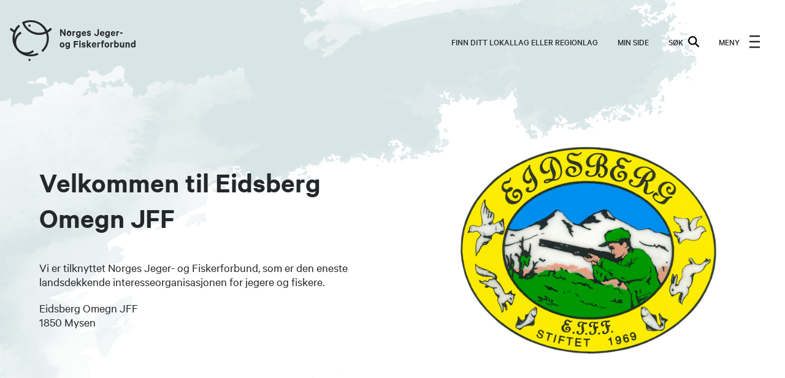

--- FILE ---
content_type: text/html;charset=utf-8
request_url: https://www.njff.no/ostfold/eidsberg
body_size: 54943
content:
<!DOCTYPE html>
<html lang="no" prefix="og: http://ogp.me/ns#">
<head>
  <!-- Google Tag Manager -->
  <script>(function(w,d,s,l,i){w[l]=w[l]||[];w[l].push(
            {'gtm.start': new Date().getTime(),event:'gtm.js'}
    );var f=d.getElementsByTagName(s)[0],
            j=d.createElement(s),dl=l!='dataLayer'?'&l='+l:'';j.async=true;j.src=
            'https://sst.njff.no/gtm.js?id='+i+dl;f.parentNode.insertBefore(j,f);
    })(window,document,'script','dataLayer','GTM-TS47JQF');</script>
  <!-- End Google Tag Manager -->

  <meta charset="utf-8"/>
  <meta name="viewport" content="width=device-width, initial-scale=1.0">
  <meta http-equiv="Content-Type" content="text/html; charset=utf-8"/>

  <title>Eidsberg Omegn JFF</title>
<meta property="og:image" content=https://www.njff.no/ostfold/eidsberg/_/image/e2b88540-afe4-401e-a67a-7000acc52e14:586a9ca4038934a13a122b48c21bc315b1e385df/block-1024-768/NJFFlogo.png/><link rel="stylesheet" href="/_/asset/no.bouvet.njff:0000019b0c9df870/css/main.css"><link href="https://www.njff.no/ostfold/eidsberg" rel="canonical">

<meta name="description">

<meta property="og:title" content="Eidsberg Omegn JFF">
<meta property="og:description">
<meta property="og:site_name" content="Eidsberg Omegn JFF">


<meta property="og:url" content="https://www.njff.no/ostfold/eidsberg">

<meta property="og:type" content="website">
<meta property="og:locale" content="en_US"></head>

<body class="site-page has-frontpage-theme">
<!-- Google Tag Manager (noscript) -->
<noscript><iframe src="https://www.googletagmanager.com/ns.html?id=GTM-TS47JQF"
                  height="0" width="0" style="display:none;visibility:hidden"></iframe></noscript>
<!-- End Google Tag Manager (noscript) -->

<div class="overlay"></div>
<header class="header">
	<div class="header__top">
		<a href="https://www.njff.no/" class="header__logo-link" aria-label="Frontpage link (logo)">
			<span class="icon-logo"></span>
		</a>

		<div class="header__menu-desktop">
				<a href="/finn-ditt-lokallag-eller-regionlag" class="header__button header__local-button">Finn ditt lokallag eller regionlag</a>

				<a href="https://minside.njff.no" class="header__button header__login-button" target="_blank" rel="noopener noreferrer">MIN SIDE</a>

			<button class="header__button header__search-button" type="button">
				SØK
				<img class="header__search-icon" src="/_/asset/no.bouvet.njff:0000019b0c9df870/images/magnifying-glass.svg" alt="search icon"/>
			</button>

			<div class="header__search header__modal">
				<form class="header__search-form" action="/sok">
					<input class="header__search-input" type="text" name="query" placeholder="Søk"/>
					<input class="header__search-input header__search-submit" type="submit" value="SØK"/>
				</form>
				<button class="header__search-close  header__close-button" aria-label="close search bar">
					<span class="icon-cross"></span>
				</button>
			</div>
		</div>

		<button class="header__button header__menu-button" aria-label="menu">
			<span class="header__menu-button-open">
				MENY
				<img src="/_/asset/no.bouvet.njff:0000019b0c9df870/images/hamburger-menu.svg" alt="hamburgermeny" class="header__menu-button-icon"/>
			</span>
			<img src="/_/asset/no.bouvet.njff:0000019b0c9df870/images/close-icon.svg" alt="Close-menu button" class="header__close-icon header__close-button header__menu-button-close"/>
		</button>

		<div class="header__modal header__menu">

			<nav class="header__menu-content">

				<a href="/sok" class="header__button hidden-desktop">
					SØK
					<img class="header__search-icon" src="/_/asset/no.bouvet.njff:0000019b0c9df870/images/magnifying-glass.svg" alt="search icon"/>
				</a>

					<a href="https://minside.njff.no" class="header__button header__login-button hidden-desktop" target="_blank" rel="noopener noreferrer">MIN SIDE</a>

				<div class="header__link-list-container">
					<ul class="link-list__list">
					<li>
					<a href="/finn-ditt-lokallag-eller-regionlag">
						Finn ditt lokallag eller regionlag
					</a>
				</li>
</ul>

				</div>

				<ul class="header__secondary-menu">
							<li class="header__secondary-menu-item">
								<a class="header__secondary-menu-item-link" href=/njff-organisasjonen/tillitsvalgt>
									For tillitsvalgte
								</a>
							</li>
							<li class="header__secondary-menu-item">
								<a class="header__secondary-menu-item-link" href=/aktuelt>
									Aktuelt
								</a>
							</li>
							<li class="header__secondary-menu-item">
								<a class="header__secondary-menu-item-link" href=/ung-i-njff>
									Barn og ungdom
								</a>
							</li>
							<li class="header__secondary-menu-item">
								<a class="header__secondary-menu-item-link" href=/medlem>
									Bli medlem
								</a>
							</li>
							<li class="header__secondary-menu-item">
								<a class="header__secondary-menu-item-link" href=/fiske>
									Fiske
								</a>
							</li>
							<li class="header__secondary-menu-item">
								<a class="header__secondary-menu-item-link" href=/njff-organisasjonen/instruktor-i-njff>
									Instruktør
								</a>
							</li>
							<li class="header__secondary-menu-item">
								<a class="header__secondary-menu-item-link" href=/jakt>
									Jakt
								</a>
							</li>
							<li class="header__secondary-menu-item">
								<a class="header__secondary-menu-item-link" href=/jakthund>
									Jakthund
								</a>
							</li>
							<li class="header__secondary-menu-item">
								<a class="header__secondary-menu-item-link" href=/jfs>
									Jakt- og Fiskesenteret
								</a>
							</li>
							<li class="header__secondary-menu-item">
								<a class="header__secondary-menu-item-link" href=/jaktskyting>
									Jaktskyting
								</a>
							</li>
							<li class="header__secondary-menu-item">
								<a class="header__secondary-menu-item-link" href=/jegerproven>
									Jegerprøven
								</a>
							</li>
							<li class="header__secondary-menu-item">
								<a class="header__secondary-menu-item-link" href=/jenter>
									Jenter
								</a>
							</li>
							<li class="header__secondary-menu-item">
								<a class="header__secondary-menu-item-link" href=/om-oss/kontakt-oss>
									Kontakt oss
								</a>
							</li>
							<li class="header__secondary-menu-item">
								<a class="header__secondary-menu-item-link" href=/njff-organisasjonen/landsmotet>
									Landsmøtet
								</a>
							</li>
							<li class="header__secondary-menu-item">
								<a class="header__secondary-menu-item-link" href=/mat>
									Matoppskrifter
								</a>
							</li>
							<li class="header__secondary-menu-item">
								<a class="header__secondary-menu-item-link" href=/njff-organisasjonen>
									Organisasjonen
								</a>
							</li>
							<li class="header__secondary-menu-item">
								<a class="header__secondary-menu-item-link" href=/om-oss>
									Om oss
								</a>
							</li>
							<li class="header__secondary-menu-item">
								<a class="header__secondary-menu-item-link" href=https://jaktogfiske.njff.no/ target="_blank" rel="noopener noreferrer">
									Jakt & Fiske
									<img class="external-link-icon" src="/_/asset/no.bouvet.njff:0000019b0c9df870/images/external-link-icon.svg" alt="External-link icon"/>
								</a>
							</li>
							<li class="header__secondary-menu-item">
								<a class="header__secondary-menu-item-link" href=https://njffbutikken.no/ target="_blank" rel="noopener noreferrer">
									NJFF-butikken
									<img class="external-link-icon" src="/_/asset/no.bouvet.njff:0000019b0c9df870/images/external-link-icon.svg" alt="External-link icon"/>
								</a>
							</li>
				</ul>
			</nav>
		</div>
	</div>
</header>

<main class="main-container" data-portal-component-type="region" data-portal-region="main">

<nav data-portal-component-type="part" class="header__breadcrumbs">
  
</nav>
<div data-portal-component-type="layout" class="aquarell-background">
	<div class="aquarell-svg-container">
	<div class="aquarell-svg">
		<img src="/_/asset/no.bouvet.njff:0000019b0c9df870/images/aquarelle_blue.png" alt="" class="aquarelle_blue">
	</div>
</div>


	<div class="layout__parts" data-portal-region="content">
	</div>
</div>
<div data-portal-component-type="layout" class="layout layout--5050 background-none-100">
    <div class="layout__content ">
        <div class="layout__col layout__col--5050" data-portal-region="left">
<div data-portal-component-type="part" class="rich-text ">
    <div class="container">
        <div class="rich-text__container">
				<h2>Velkommen til Eidsberg Omegn JFF</h2>

            <div class="html-text">
				<p>Vi er tilknyttet Norges Jeger- og Fiskerforbund, som er den eneste landsdekkende interesseorganisasjonen for jegere og fiskere.</p>

<p>Eidsberg Omegn JFF<br>
1850 Mysen</p>

			</div>

        </div>
    </div>
</div>
        </div>
        <div class="layout__col layout__col--5050" data-portal-region="right">
<figure data-portal-component-type="image"><img style="width: 100%" src="/ostfold/eidsberg/_/image/0842c052-6a70-4e50-8bc6-84b207bb35b5:41977db7f519c70ed90187f9a4edcdc52090ca35/width-768/Eidsberg%20JFF_Forside.png" alt="Eidsberg JFF_Forside.png"/></figure>        </div>
    </div>
</div>
<div data-portal-component-type="part" class="card-list-part card-list-part--col-7 no-theme margin-top-xxxs">
	<form action="/ostfold/eidsberg/_/service/no.bouvet.njff/card-service" method="get" class="cardlist__filter-form cardlist__form pagination__form">

		<input type="hidden" id="numCols-7" name="numCols" value="7"/>
		<input type="hidden" id="cardNum-10" name="cardNum" value="10"/>





		<div class="container">
			<div class="card-list-part__title">
				<h2></h2>
			</div>
			
		</div>
		<div class="container container--no-gutter">
			<div class="card-list-part__listing pagination-enabled" id="card-list-items">
				<div class="card-list pagination-content-container">
			<div class="card card--cols-7  " >
	<a href="/ostfold/eidsberg/om-oss" >
		<div class="card__image">
				<img src="/ostfold/eidsberg/_/image/314a16f9-f6cb-411c-90ad-14217802640f:74a8ca1997fde0c908fe42a890583a1975bafa31/block-160-91/Br%C3%A5tan.jpg?quality=70" alt="Bråtan, vårt klubbhus"
					 srcset="/ostfold/eidsberg/_/image/314a16f9-f6cb-411c-90ad-14217802640f:74a8ca1997fde0c908fe42a890583a1975bafa31/block-160-91/Br%C3%A5tan.jpg?quality=70 160w, /ostfold/eidsberg/_/image/314a16f9-f6cb-411c-90ad-14217802640f:74a8ca1997fde0c908fe42a890583a1975bafa31/block-320-181/Br%C3%A5tan.jpg?quality=70 320w, /ostfold/eidsberg/_/image/314a16f9-f6cb-411c-90ad-14217802640f:74a8ca1997fde0c908fe42a890583a1975bafa31/block-480-271/Br%C3%A5tan.jpg?quality=70 480w, /ostfold/eidsberg/_/image/314a16f9-f6cb-411c-90ad-14217802640f:74a8ca1997fde0c908fe42a890583a1975bafa31/block-640-361/Br%C3%A5tan.jpg?quality=70 640w, /ostfold/eidsberg/_/image/314a16f9-f6cb-411c-90ad-14217802640f:74a8ca1997fde0c908fe42a890583a1975bafa31/block-800-452/Br%C3%A5tan.jpg?quality=70 800w, /ostfold/eidsberg/_/image/314a16f9-f6cb-411c-90ad-14217802640f:74a8ca1997fde0c908fe42a890583a1975bafa31/block-1200-677/Br%C3%A5tan.jpg?quality=70 1200w, /ostfold/eidsberg/_/image/314a16f9-f6cb-411c-90ad-14217802640f:74a8ca1997fde0c908fe42a890583a1975bafa31/block-1400-790/Br%C3%A5tan.jpg?quality=70 1400w"
					 loading="lazy">
		</div>



			<div class="card__display-name">
				<span>Om oss</span>
			</div>
	</a>
</div>

		<div class="card card--cols-7  " >
	<a href="/ostfold/eidsberg/jegerproven" >
		<div class="card__image">
				<img src="/ostfold/eidsberg/_/image/a6717b40-7794-43e4-a40f-b934bf880be7:1831ea879dba0b2c898f2708ff0450bed93c95da/block-160-91/Rypejakt-Engerdal-NJ-05289-%20Foto_Torgeir__W._Skancke.JPG?quality=70" alt="Rypejakt i Engerdal"
					 srcset="/ostfold/eidsberg/_/image/a6717b40-7794-43e4-a40f-b934bf880be7:1831ea879dba0b2c898f2708ff0450bed93c95da/block-160-91/Rypejakt-Engerdal-NJ-05289-%20Foto_Torgeir__W._Skancke.JPG?quality=70 160w, /ostfold/eidsberg/_/image/a6717b40-7794-43e4-a40f-b934bf880be7:1831ea879dba0b2c898f2708ff0450bed93c95da/block-320-181/Rypejakt-Engerdal-NJ-05289-%20Foto_Torgeir__W._Skancke.JPG?quality=70 320w, /ostfold/eidsberg/_/image/a6717b40-7794-43e4-a40f-b934bf880be7:1831ea879dba0b2c898f2708ff0450bed93c95da/block-480-271/Rypejakt-Engerdal-NJ-05289-%20Foto_Torgeir__W._Skancke.JPG?quality=70 480w, /ostfold/eidsberg/_/image/a6717b40-7794-43e4-a40f-b934bf880be7:1831ea879dba0b2c898f2708ff0450bed93c95da/block-640-361/Rypejakt-Engerdal-NJ-05289-%20Foto_Torgeir__W._Skancke.JPG?quality=70 640w, /ostfold/eidsberg/_/image/a6717b40-7794-43e4-a40f-b934bf880be7:1831ea879dba0b2c898f2708ff0450bed93c95da/block-800-452/Rypejakt-Engerdal-NJ-05289-%20Foto_Torgeir__W._Skancke.JPG?quality=70 800w, /ostfold/eidsberg/_/image/a6717b40-7794-43e4-a40f-b934bf880be7:1831ea879dba0b2c898f2708ff0450bed93c95da/block-1200-677/Rypejakt-Engerdal-NJ-05289-%20Foto_Torgeir__W._Skancke.JPG?quality=70 1200w, /ostfold/eidsberg/_/image/a6717b40-7794-43e4-a40f-b934bf880be7:1831ea879dba0b2c898f2708ff0450bed93c95da/block-1400-790/Rypejakt-Engerdal-NJ-05289-%20Foto_Torgeir__W._Skancke.JPG?quality=70 1400w"
					 loading="lazy">
		</div>



			<div class="card__display-name">
				<span>Jegerprøven</span>
			</div>
	</a>
</div>

		<div class="card card--cols-7  " >
	<a href="/ostfold/eidsberg/riflebane" >
		<div class="card__image">
				<img src="/ostfold/eidsberg/_/image/3ac9df7d-a9ad-4f38-b488-4d5b33b84f93:5de4bf60e35ec2270b9a5c4ef49918d765b48d8b/block-160-91/193e3e2f-2581-431e-9164-286063023f5a.jpg?quality=70" alt=""
					 srcset="/ostfold/eidsberg/_/image/3ac9df7d-a9ad-4f38-b488-4d5b33b84f93:5de4bf60e35ec2270b9a5c4ef49918d765b48d8b/block-160-91/193e3e2f-2581-431e-9164-286063023f5a.jpg?quality=70 160w, /ostfold/eidsberg/_/image/3ac9df7d-a9ad-4f38-b488-4d5b33b84f93:5de4bf60e35ec2270b9a5c4ef49918d765b48d8b/block-320-181/193e3e2f-2581-431e-9164-286063023f5a.jpg?quality=70 320w, /ostfold/eidsberg/_/image/3ac9df7d-a9ad-4f38-b488-4d5b33b84f93:5de4bf60e35ec2270b9a5c4ef49918d765b48d8b/block-480-271/193e3e2f-2581-431e-9164-286063023f5a.jpg?quality=70 480w, /ostfold/eidsberg/_/image/3ac9df7d-a9ad-4f38-b488-4d5b33b84f93:5de4bf60e35ec2270b9a5c4ef49918d765b48d8b/block-640-361/193e3e2f-2581-431e-9164-286063023f5a.jpg?quality=70 640w, /ostfold/eidsberg/_/image/3ac9df7d-a9ad-4f38-b488-4d5b33b84f93:5de4bf60e35ec2270b9a5c4ef49918d765b48d8b/block-800-452/193e3e2f-2581-431e-9164-286063023f5a.jpg?quality=70 800w, /ostfold/eidsberg/_/image/3ac9df7d-a9ad-4f38-b488-4d5b33b84f93:5de4bf60e35ec2270b9a5c4ef49918d765b48d8b/block-1200-677/193e3e2f-2581-431e-9164-286063023f5a.jpg?quality=70 1200w, /ostfold/eidsberg/_/image/3ac9df7d-a9ad-4f38-b488-4d5b33b84f93:5de4bf60e35ec2270b9a5c4ef49918d765b48d8b/block-1400-790/193e3e2f-2581-431e-9164-286063023f5a.jpg?quality=70 1400w"
					 loading="lazy">
		</div>



			<div class="card__display-name">
				<span>Riflebanen til EOJFF</span>
			</div>
	</a>
</div>

		<div class="card card--cols-7  " >
	<a href="/ostfold/eidsberg/hund" >
		<div class="card__image">
				<img src="/ostfold/eidsberg/_/image/e9f9cf18-b5b1-478b-a1fa-08bb4ee0f77d:2177af818a4901bb8793d5dc5089c59114857ad6/block-160-91/EidsbergJFF_Hund4.jpg?quality=70" alt=""
					 srcset="/ostfold/eidsberg/_/image/e9f9cf18-b5b1-478b-a1fa-08bb4ee0f77d:2177af818a4901bb8793d5dc5089c59114857ad6/block-160-91/EidsbergJFF_Hund4.jpg?quality=70 160w, /ostfold/eidsberg/_/image/e9f9cf18-b5b1-478b-a1fa-08bb4ee0f77d:2177af818a4901bb8793d5dc5089c59114857ad6/block-320-181/EidsbergJFF_Hund4.jpg?quality=70 320w, /ostfold/eidsberg/_/image/e9f9cf18-b5b1-478b-a1fa-08bb4ee0f77d:2177af818a4901bb8793d5dc5089c59114857ad6/block-480-271/EidsbergJFF_Hund4.jpg?quality=70 480w, /ostfold/eidsberg/_/image/e9f9cf18-b5b1-478b-a1fa-08bb4ee0f77d:2177af818a4901bb8793d5dc5089c59114857ad6/block-640-361/EidsbergJFF_Hund4.jpg?quality=70 640w, /ostfold/eidsberg/_/image/e9f9cf18-b5b1-478b-a1fa-08bb4ee0f77d:2177af818a4901bb8793d5dc5089c59114857ad6/block-800-452/EidsbergJFF_Hund4.jpg?quality=70 800w, /ostfold/eidsberg/_/image/e9f9cf18-b5b1-478b-a1fa-08bb4ee0f77d:2177af818a4901bb8793d5dc5089c59114857ad6/block-1200-677/EidsbergJFF_Hund4.jpg?quality=70 1200w, /ostfold/eidsberg/_/image/e9f9cf18-b5b1-478b-a1fa-08bb4ee0f77d:2177af818a4901bb8793d5dc5089c59114857ad6/block-1400-790/EidsbergJFF_Hund4.jpg?quality=70 1400w"
					 loading="lazy">
		</div>



			<div class="card__display-name">
				<span>Hund</span>
			</div>
	</a>
</div>

		<div class="card card--cols-7  " >
	<a href="/ostfold/eidsberg/jakt" >
		<div class="card__image">
				<img src="/ostfold/eidsberg/_/image/8d997f7b-bef7-4c24-8387-7960bb4def8e:df39a364e02db54fbd22a1dd52219ebd5df80c78/block-160-91/EidsbergJFF_Oppl%C3%A6ringsjakt.jpg?quality=70" alt=""
					 srcset="/ostfold/eidsberg/_/image/8d997f7b-bef7-4c24-8387-7960bb4def8e:df39a364e02db54fbd22a1dd52219ebd5df80c78/block-160-91/EidsbergJFF_Oppl%C3%A6ringsjakt.jpg?quality=70 160w, /ostfold/eidsberg/_/image/8d997f7b-bef7-4c24-8387-7960bb4def8e:df39a364e02db54fbd22a1dd52219ebd5df80c78/block-320-181/EidsbergJFF_Oppl%C3%A6ringsjakt.jpg?quality=70 320w, /ostfold/eidsberg/_/image/8d997f7b-bef7-4c24-8387-7960bb4def8e:df39a364e02db54fbd22a1dd52219ebd5df80c78/block-480-271/EidsbergJFF_Oppl%C3%A6ringsjakt.jpg?quality=70 480w, /ostfold/eidsberg/_/image/8d997f7b-bef7-4c24-8387-7960bb4def8e:df39a364e02db54fbd22a1dd52219ebd5df80c78/block-640-361/EidsbergJFF_Oppl%C3%A6ringsjakt.jpg?quality=70 640w, /ostfold/eidsberg/_/image/8d997f7b-bef7-4c24-8387-7960bb4def8e:df39a364e02db54fbd22a1dd52219ebd5df80c78/block-800-452/EidsbergJFF_Oppl%C3%A6ringsjakt.jpg?quality=70 800w, /ostfold/eidsberg/_/image/8d997f7b-bef7-4c24-8387-7960bb4def8e:df39a364e02db54fbd22a1dd52219ebd5df80c78/block-1200-677/EidsbergJFF_Oppl%C3%A6ringsjakt.jpg?quality=70 1200w, /ostfold/eidsberg/_/image/8d997f7b-bef7-4c24-8387-7960bb4def8e:df39a364e02db54fbd22a1dd52219ebd5df80c78/block-1400-790/EidsbergJFF_Oppl%C3%A6ringsjakt.jpg?quality=70 1400w"
					 loading="lazy">
		</div>



			<div class="card__display-name">
				<span>Jakt</span>
			</div>
	</a>
</div>

		<div class="card card--cols-7  " >
	<a href="/ostfold/eidsberg/fiske" >
		<div class="card__image">
				<img src="/ostfold/eidsberg/_/image/481761a6-a570-4716-8c06-7bd156f95de8:738e31f15b9687836667a8b9e52391b6313148de/block-160-91/EidsbergJFF_Fiskelykke.jpg?quality=70" alt=""
					 srcset="/ostfold/eidsberg/_/image/481761a6-a570-4716-8c06-7bd156f95de8:738e31f15b9687836667a8b9e52391b6313148de/block-160-91/EidsbergJFF_Fiskelykke.jpg?quality=70 160w, /ostfold/eidsberg/_/image/481761a6-a570-4716-8c06-7bd156f95de8:738e31f15b9687836667a8b9e52391b6313148de/block-320-181/EidsbergJFF_Fiskelykke.jpg?quality=70 320w, /ostfold/eidsberg/_/image/481761a6-a570-4716-8c06-7bd156f95de8:738e31f15b9687836667a8b9e52391b6313148de/block-480-271/EidsbergJFF_Fiskelykke.jpg?quality=70 480w, /ostfold/eidsberg/_/image/481761a6-a570-4716-8c06-7bd156f95de8:738e31f15b9687836667a8b9e52391b6313148de/block-640-361/EidsbergJFF_Fiskelykke.jpg?quality=70 640w, /ostfold/eidsberg/_/image/481761a6-a570-4716-8c06-7bd156f95de8:738e31f15b9687836667a8b9e52391b6313148de/block-800-452/EidsbergJFF_Fiskelykke.jpg?quality=70 800w, /ostfold/eidsberg/_/image/481761a6-a570-4716-8c06-7bd156f95de8:738e31f15b9687836667a8b9e52391b6313148de/block-1200-677/EidsbergJFF_Fiskelykke.jpg?quality=70 1200w, /ostfold/eidsberg/_/image/481761a6-a570-4716-8c06-7bd156f95de8:738e31f15b9687836667a8b9e52391b6313148de/block-1400-790/EidsbergJFF_Fiskelykke.jpg?quality=70 1400w"
					 loading="lazy">
		</div>



			<div class="card__display-name">
				<span>Fiske</span>
			</div>
	</a>
</div>

		<div class="card card--cols-7  " >
	<a href="/ostfold/eidsberg/barn-og-ungdom" >
		<div class="card__image">
				<img src="/ostfold/eidsberg/_/image/96b4e07c-3596-4ab6-9e08-bb914cb5b641:14514a5a1105645f44ac46990e873648af05fbe6/block-160-91/IMG_0085.JPG?quality=70" alt=""
					 srcset="/ostfold/eidsberg/_/image/96b4e07c-3596-4ab6-9e08-bb914cb5b641:14514a5a1105645f44ac46990e873648af05fbe6/block-160-91/IMG_0085.JPG?quality=70 160w, /ostfold/eidsberg/_/image/96b4e07c-3596-4ab6-9e08-bb914cb5b641:14514a5a1105645f44ac46990e873648af05fbe6/block-320-181/IMG_0085.JPG?quality=70 320w, /ostfold/eidsberg/_/image/96b4e07c-3596-4ab6-9e08-bb914cb5b641:14514a5a1105645f44ac46990e873648af05fbe6/block-480-271/IMG_0085.JPG?quality=70 480w, /ostfold/eidsberg/_/image/96b4e07c-3596-4ab6-9e08-bb914cb5b641:14514a5a1105645f44ac46990e873648af05fbe6/block-640-361/IMG_0085.JPG?quality=70 640w, /ostfold/eidsberg/_/image/96b4e07c-3596-4ab6-9e08-bb914cb5b641:14514a5a1105645f44ac46990e873648af05fbe6/block-800-452/IMG_0085.JPG?quality=70 800w, /ostfold/eidsberg/_/image/96b4e07c-3596-4ab6-9e08-bb914cb5b641:14514a5a1105645f44ac46990e873648af05fbe6/block-1200-677/IMG_0085.JPG?quality=70 1200w, /ostfold/eidsberg/_/image/96b4e07c-3596-4ab6-9e08-bb914cb5b641:14514a5a1105645f44ac46990e873648af05fbe6/block-1400-790/IMG_0085.JPG?quality=70 1400w"
					 loading="lazy">
		</div>



			<div class="card__display-name">
				<span>Ungdom</span>
			</div>
	</a>
</div>

		<div class="card card--cols-7  " >
	<a href="/ostfold/eidsberg/barn" >
		<div class="card__image">
				<img src="/ostfold/eidsberg/_/image/8d5e2380-4ffa-43f8-abbf-f4f2bd92c3a9:cdd5dfb243fc998a3bc6c747b262ca6ea120fe19/block-160-91/iCB7AksSTBeBPfjI6uegdg.jpg?quality=70" alt=""
					 srcset="/ostfold/eidsberg/_/image/8d5e2380-4ffa-43f8-abbf-f4f2bd92c3a9:cdd5dfb243fc998a3bc6c747b262ca6ea120fe19/block-160-91/iCB7AksSTBeBPfjI6uegdg.jpg?quality=70 160w, /ostfold/eidsberg/_/image/8d5e2380-4ffa-43f8-abbf-f4f2bd92c3a9:cdd5dfb243fc998a3bc6c747b262ca6ea120fe19/block-320-181/iCB7AksSTBeBPfjI6uegdg.jpg?quality=70 320w, /ostfold/eidsberg/_/image/8d5e2380-4ffa-43f8-abbf-f4f2bd92c3a9:cdd5dfb243fc998a3bc6c747b262ca6ea120fe19/block-480-271/iCB7AksSTBeBPfjI6uegdg.jpg?quality=70 480w, /ostfold/eidsberg/_/image/8d5e2380-4ffa-43f8-abbf-f4f2bd92c3a9:cdd5dfb243fc998a3bc6c747b262ca6ea120fe19/block-640-361/iCB7AksSTBeBPfjI6uegdg.jpg?quality=70 640w, /ostfold/eidsberg/_/image/8d5e2380-4ffa-43f8-abbf-f4f2bd92c3a9:cdd5dfb243fc998a3bc6c747b262ca6ea120fe19/block-800-452/iCB7AksSTBeBPfjI6uegdg.jpg?quality=70 800w, /ostfold/eidsberg/_/image/8d5e2380-4ffa-43f8-abbf-f4f2bd92c3a9:cdd5dfb243fc998a3bc6c747b262ca6ea120fe19/block-1200-677/iCB7AksSTBeBPfjI6uegdg.jpg?quality=70 1200w, /ostfold/eidsberg/_/image/8d5e2380-4ffa-43f8-abbf-f4f2bd92c3a9:cdd5dfb243fc998a3bc6c747b262ca6ea120fe19/block-1400-790/iCB7AksSTBeBPfjI6uegdg.jpg?quality=70 1400w"
					 loading="lazy">
		</div>



			<div class="card__display-name">
				<span>Barn</span>
			</div>
	</a>
</div>

		<div class="card card--cols-7  " >
	<a href="/ostfold/eidsberg/jaktskyting" >
		<div class="card__image">
				<img src="/ostfold/eidsberg/_/image/5d06bb27-e19e-41b1-a92b-39587a5ec32c:efcb9dc6126c8695fc1bd10c9bb8d5950d229883/block-160-91/EidsbergJFF_Leirdueskyting.jpg?quality=70" alt=""
					 srcset="/ostfold/eidsberg/_/image/5d06bb27-e19e-41b1-a92b-39587a5ec32c:efcb9dc6126c8695fc1bd10c9bb8d5950d229883/block-160-91/EidsbergJFF_Leirdueskyting.jpg?quality=70 160w, /ostfold/eidsberg/_/image/5d06bb27-e19e-41b1-a92b-39587a5ec32c:efcb9dc6126c8695fc1bd10c9bb8d5950d229883/block-320-181/EidsbergJFF_Leirdueskyting.jpg?quality=70 320w, /ostfold/eidsberg/_/image/5d06bb27-e19e-41b1-a92b-39587a5ec32c:efcb9dc6126c8695fc1bd10c9bb8d5950d229883/block-480-271/EidsbergJFF_Leirdueskyting.jpg?quality=70 480w, /ostfold/eidsberg/_/image/5d06bb27-e19e-41b1-a92b-39587a5ec32c:efcb9dc6126c8695fc1bd10c9bb8d5950d229883/block-640-361/EidsbergJFF_Leirdueskyting.jpg?quality=70 640w, /ostfold/eidsberg/_/image/5d06bb27-e19e-41b1-a92b-39587a5ec32c:efcb9dc6126c8695fc1bd10c9bb8d5950d229883/block-800-452/EidsbergJFF_Leirdueskyting.jpg?quality=70 800w, /ostfold/eidsberg/_/image/5d06bb27-e19e-41b1-a92b-39587a5ec32c:efcb9dc6126c8695fc1bd10c9bb8d5950d229883/block-1200-677/EidsbergJFF_Leirdueskyting.jpg?quality=70 1200w, /ostfold/eidsberg/_/image/5d06bb27-e19e-41b1-a92b-39587a5ec32c:efcb9dc6126c8695fc1bd10c9bb8d5950d229883/block-1400-790/EidsbergJFF_Leirdueskyting.jpg?quality=70 1400w"
					 loading="lazy">
		</div>



			<div class="card__display-name">
				<span>Hagle</span>
			</div>
	</a>
</div>

</div>


			</div>
		</div>
	</form>
</div>
<div data-portal-component-type="part" class="card-list-part card-list-part--col-3 no-theme margin-top-xxxs">
	<form action="/ostfold/eidsberg/_/service/no.bouvet.njff/card-service" method="get" class="cardlist__filter-form cardlist__form pagination__form">

		<input type="hidden" id="numCols-3" name="numCols" value="3"/>
		<input type="hidden" id="cardNum-3" name="cardNum" value="3"/>

				<input type="hidden" id="tag-13e099da-8b1b-4831-9f0e-07b9aea0c86e" name="tags" value="13e099da-8b1b-4831-9f0e-07b9aea0c86e"/>



				<input type="hidden" id="contentType-article" name="contentTypes" value="article"/>

		<div class="container">
			<div class="card-list-part__title">
				<h2>Nyheter</h2>
			</div>
			
		</div>
		<div class="container container--no-gutter">
			<div class="card-list-part__listing pagination-enabled" id="card-list-items">
				<div class="card-list pagination-content-container">
			<div class="card card--cols-3  " >
	<a href="/ostfold/eidsberg/generos-gave" >
		<div class="card__image">
				<img src="/ostfold/eidsberg/_/image/639af8f3-4e48-45c7-9bba-6e69af4f6677:c72fd3edf1268ab3ad08268dfb931c8f9208df61/block-160-91/Logo%20Marker%20og%20Eidsberg%20sparebank.jpg?quality=70" alt=""
					 srcset="/ostfold/eidsberg/_/image/639af8f3-4e48-45c7-9bba-6e69af4f6677:c72fd3edf1268ab3ad08268dfb931c8f9208df61/block-160-91/Logo%20Marker%20og%20Eidsberg%20sparebank.jpg?quality=70 160w, /ostfold/eidsberg/_/image/639af8f3-4e48-45c7-9bba-6e69af4f6677:c72fd3edf1268ab3ad08268dfb931c8f9208df61/block-320-181/Logo%20Marker%20og%20Eidsberg%20sparebank.jpg?quality=70 320w, /ostfold/eidsberg/_/image/639af8f3-4e48-45c7-9bba-6e69af4f6677:c72fd3edf1268ab3ad08268dfb931c8f9208df61/block-480-271/Logo%20Marker%20og%20Eidsberg%20sparebank.jpg?quality=70 480w, /ostfold/eidsberg/_/image/639af8f3-4e48-45c7-9bba-6e69af4f6677:c72fd3edf1268ab3ad08268dfb931c8f9208df61/block-640-361/Logo%20Marker%20og%20Eidsberg%20sparebank.jpg?quality=70 640w, /ostfold/eidsberg/_/image/639af8f3-4e48-45c7-9bba-6e69af4f6677:c72fd3edf1268ab3ad08268dfb931c8f9208df61/block-800-452/Logo%20Marker%20og%20Eidsberg%20sparebank.jpg?quality=70 800w, /ostfold/eidsberg/_/image/639af8f3-4e48-45c7-9bba-6e69af4f6677:c72fd3edf1268ab3ad08268dfb931c8f9208df61/block-1200-677/Logo%20Marker%20og%20Eidsberg%20sparebank.jpg?quality=70 1200w, /ostfold/eidsberg/_/image/639af8f3-4e48-45c7-9bba-6e69af4f6677:c72fd3edf1268ab3ad08268dfb931c8f9208df61/block-1400-790/Logo%20Marker%20og%20Eidsberg%20sparebank.jpg?quality=70 1400w"
					 loading="lazy">
		</div>



			<div class="card__display-name">
				<span>GENERØS GAVE</span>
			</div>
	</a>
</div>

		<div class="card card--cols-3  " >
	<a href="/ostfold/eidsberg/arsmote-2026" >
		<div class="card__image">
				<img src="/ostfold/eidsberg/_/image/314a16f9-f6cb-411c-90ad-14217802640f:74a8ca1997fde0c908fe42a890583a1975bafa31/block-160-91/Br%C3%A5tan.jpg?quality=70" alt="Bråtan, vårt klubbhus"
					 srcset="/ostfold/eidsberg/_/image/314a16f9-f6cb-411c-90ad-14217802640f:74a8ca1997fde0c908fe42a890583a1975bafa31/block-160-91/Br%C3%A5tan.jpg?quality=70 160w, /ostfold/eidsberg/_/image/314a16f9-f6cb-411c-90ad-14217802640f:74a8ca1997fde0c908fe42a890583a1975bafa31/block-320-181/Br%C3%A5tan.jpg?quality=70 320w, /ostfold/eidsberg/_/image/314a16f9-f6cb-411c-90ad-14217802640f:74a8ca1997fde0c908fe42a890583a1975bafa31/block-480-271/Br%C3%A5tan.jpg?quality=70 480w, /ostfold/eidsberg/_/image/314a16f9-f6cb-411c-90ad-14217802640f:74a8ca1997fde0c908fe42a890583a1975bafa31/block-640-361/Br%C3%A5tan.jpg?quality=70 640w, /ostfold/eidsberg/_/image/314a16f9-f6cb-411c-90ad-14217802640f:74a8ca1997fde0c908fe42a890583a1975bafa31/block-800-452/Br%C3%A5tan.jpg?quality=70 800w, /ostfold/eidsberg/_/image/314a16f9-f6cb-411c-90ad-14217802640f:74a8ca1997fde0c908fe42a890583a1975bafa31/block-1200-677/Br%C3%A5tan.jpg?quality=70 1200w, /ostfold/eidsberg/_/image/314a16f9-f6cb-411c-90ad-14217802640f:74a8ca1997fde0c908fe42a890583a1975bafa31/block-1400-790/Br%C3%A5tan.jpg?quality=70 1400w"
					 loading="lazy">
		</div>



			<div class="card__display-name">
				<span>ÅRSMØTE 2026</span>
			</div>
	</a>
</div>

		<div class="card card--cols-3  " >
	<a href="/ostfold/eidsberg/nyheter/jegerproven-2026" >
		<div class="card__image">
				<img src="/ostfold/eidsberg/_/image/84189ece-94eb-4b27-9f7f-2cf94214d944:69c908c76a0dc6d7d218a31ab3049b1862e3cf5a/block-160-91/ea8128ac-e15d-4fa9-bab7-6257889ea37a.jpg?quality=70" alt="Max i stand"
					 srcset="/ostfold/eidsberg/_/image/84189ece-94eb-4b27-9f7f-2cf94214d944:69c908c76a0dc6d7d218a31ab3049b1862e3cf5a/block-160-91/ea8128ac-e15d-4fa9-bab7-6257889ea37a.jpg?quality=70 160w, /ostfold/eidsberg/_/image/84189ece-94eb-4b27-9f7f-2cf94214d944:69c908c76a0dc6d7d218a31ab3049b1862e3cf5a/block-320-181/ea8128ac-e15d-4fa9-bab7-6257889ea37a.jpg?quality=70 320w, /ostfold/eidsberg/_/image/84189ece-94eb-4b27-9f7f-2cf94214d944:69c908c76a0dc6d7d218a31ab3049b1862e3cf5a/block-480-271/ea8128ac-e15d-4fa9-bab7-6257889ea37a.jpg?quality=70 480w, /ostfold/eidsberg/_/image/84189ece-94eb-4b27-9f7f-2cf94214d944:69c908c76a0dc6d7d218a31ab3049b1862e3cf5a/block-640-361/ea8128ac-e15d-4fa9-bab7-6257889ea37a.jpg?quality=70 640w, /ostfold/eidsberg/_/image/84189ece-94eb-4b27-9f7f-2cf94214d944:69c908c76a0dc6d7d218a31ab3049b1862e3cf5a/block-800-452/ea8128ac-e15d-4fa9-bab7-6257889ea37a.jpg?quality=70 800w, /ostfold/eidsberg/_/image/84189ece-94eb-4b27-9f7f-2cf94214d944:69c908c76a0dc6d7d218a31ab3049b1862e3cf5a/block-1200-677/ea8128ac-e15d-4fa9-bab7-6257889ea37a.jpg?quality=70 1200w, /ostfold/eidsberg/_/image/84189ece-94eb-4b27-9f7f-2cf94214d944:69c908c76a0dc6d7d218a31ab3049b1862e3cf5a/block-1400-790/ea8128ac-e15d-4fa9-bab7-6257889ea37a.jpg?quality=70 1400w"
					 loading="lazy">
		</div>



			<div class="card__display-name">
				<span>JEGERPRØVEN 2026</span>
			</div>
	</a>
</div>

</div>

	<div class="pagination pagination-container">
		<nav class="pagination pagination-enabled" role="navigation" aria-label="Paginering">
	<input type="hidden" id="numPages" name="numPages" value="9"/>
	<input type="hidden" id="page" name="page" value="1"/>
	<input type="hidden" id="initialCardCount" name="initialCardCount" value="3"/>
	<input type="hidden" id="onlyCentralArticles" name="onlyCentralArticles" value="false"/>
		<div class="next_page">
			<button class="pagination__button loadMoreButton button background-none">
				Se flere
			</button>
		</div>
</nav>

	</div>

			</div>
		</div>
	</form>
</div>
<div data-portal-component-type="layout" class="layout layout--7030 background-deepblue-100">
    <div class="layout__content ">
        <div class="layout__col layout__col--7030" data-portal-region="left">
<figure data-portal-component-type="image"><img style="width: 100%" src="/ostfold/eidsberg/_/image/849f6a37-d630-4c84-8225-504c1aece81a:4d2b288df75b20f83cf0cd977d275aa0e68e3659/width-768/R%C3%A5dyrlag.jpg" alt="Rådyrlag.jpg"/></figure>        </div>
        <div class="layout__col layout__col--7030" data-portal-region="right">
<div data-portal-component-type="part" class="rich-text ">
    <div class="container">
        <div class="rich-text__container">
				<h2>Du finner oss på Facebook</h2>

            <div class="html-text">
				<p><a href="https://www.facebook.com/Eidsberg-Jeger-og-Fiskerforening-454723341240188" target="_blank">Følg oss gjerne der også</a></p>

			</div>

        </div>
    </div>
</div>
        </div>
    </div>
</div>
<div data-portal-component-type="part" class="event-list">
  <div class="container">
    <h2 class="event-list__title">
      Aktivitetskalender
    </h2>
    <form class="form js-event-list-filter-form pagination__form" action="/ostfold/eidsberg/_/service/no.bouvet.njff/event-list" method="GET">
      <div class="event-list__main-content">
        <div class="event-list__filter-wrapper">
          <div class="event-list__filter">
            <button type="button" class="js-close-filter-modal event-list__filter__close-button hidden-mobile hidden-desktop no-button-style">
              <span class="icon-cross"></span>
            </button>
            <h4 class="margin-1">Tilpass søket etter aktiviteter og kurs</h4>
            <button type="button" class="button js-open-filter-modal hidden form__button event-list__filter__form-button">
              Tilpass søket
            </button>
            <div class="event-list__filter__heading">
              <legend class="form__label form__title-container hidden-desktop">Filter</legend>
              <legend class="form__label form__desktop-title-container hidden-mobile">Aktivitet</legend>
              <div class="event-list__filter__heading__icons">
                <img class="event-list__filter__heading__icons__open-filter-icon" src="/_/asset/no.bouvet.njff:0000019b0c9df870/images/filter-icon.svg" alt="Open-filter icon" />
                <img class="event-list__filter__heading__icons__close-filter-icon" src="/_/asset/no.bouvet.njff:0000019b0c9df870/images/close-section-arrow.svg" alt="Close-filter icon" style="display:none;" />
              </div>
            </div>
            <div class="event-list__filter__options">
              <input type="hidden" name="coords" id="coords" value="" />
              <fieldset class="form__control" id="event-submit">
                <input class="form__input form__checkbox-input js-event-category-input"
                  type="checkbox"  name="categories" id="category-f58812aa-3a57-45c3-9875-fb73e3853ab3"
                  value="f58812aa-3a57-45c3-9875-fb73e3853ab3" />
                <label class="form__label form__checkbox" for="category-f58812aa-3a57-45c3-9875-fb73e3853ab3">
                  Annet
                </label>
                <input class="form__input form__checkbox-input js-event-category-input"
                  type="checkbox"  name="categories" id="category-90c6150f-fd19-4cb8-bf4d-48e0ee6aef4d"
                  value="90c6150f-fd19-4cb8-bf4d-48e0ee6aef4d" />
                <label class="form__label form__checkbox" for="category-90c6150f-fd19-4cb8-bf4d-48e0ee6aef4d">
                  Aversjonsdressur
                </label>
                <input class="form__input form__checkbox-input js-event-category-input"
                  type="checkbox"  name="categories" id="category-ff689fe7-ade4-4ce4-9dfb-f276193b7b6a"
                  value="ff689fe7-ade4-4ce4-9dfb-f276193b7b6a" />
                <label class="form__label form__checkbox" for="category-ff689fe7-ade4-4ce4-9dfb-f276193b7b6a">
                  Barn og ungdom
                </label>
                <input class="form__input form__checkbox-input js-event-category-input"
                  type="checkbox"  name="categories" id="category-7d0000e4-dcf9-47f9-a27e-33743ff064be"
                  value="7d0000e4-dcf9-47f9-a27e-33743ff064be" />
                <label class="form__label form__checkbox" for="category-7d0000e4-dcf9-47f9-a27e-33743ff064be">
                  Fiske
                </label>
                <input class="form__input form__checkbox-input js-event-category-input"
                  type="checkbox"  name="categories" id="category-d6bc406e-27a3-490e-aced-cea2bbc1371a"
                  value="d6bc406e-27a3-490e-aced-cea2bbc1371a" />
                <label class="form__label form__checkbox" for="category-d6bc406e-27a3-490e-aced-cea2bbc1371a">
                  Fiskekonkurranse
                </label>
                <input class="form__input form__checkbox-input js-event-category-input"
                  type="checkbox"  name="categories" id="category-4939b34f-8872-4e2b-85ab-174ea7ef29e8"
                  value="4939b34f-8872-4e2b-85ab-174ea7ef29e8" />
                <label class="form__label form__checkbox" for="category-4939b34f-8872-4e2b-85ab-174ea7ef29e8">
                  Fiskesommer
                </label>
                <input class="form__input form__checkbox-input js-event-category-input"
                  type="checkbox"  name="categories" id="category-1355f5bf-3dc4-4068-9648-76b34f015a25"
                  value="1355f5bf-3dc4-4068-9648-76b34f015a25" />
                <label class="form__label form__checkbox" for="category-1355f5bf-3dc4-4068-9648-76b34f015a25">
                  Friluftsliv
                </label>
                <input class="form__input form__checkbox-input js-event-category-input"
                  type="checkbox"  name="categories" id="category-0c5827ec-0459-4ca4-a9b2-4de24ba14ed1"
                  value="0c5827ec-0459-4ca4-a9b2-4de24ba14ed1" />
                <label class="form__label form__checkbox" for="category-0c5827ec-0459-4ca4-a9b2-4de24ba14ed1">
                  Hund
                </label>
                <input class="form__input form__checkbox-input js-event-category-input"
                  type="checkbox"  name="categories" id="category-7f36734d-9f62-42b6-bf0b-7f1f68c1aef7"
                  value="7f36734d-9f62-42b6-bf0b-7f1f68c1aef7" />
                <label class="form__label form__checkbox" for="category-7f36734d-9f62-42b6-bf0b-7f1f68c1aef7">
                  Instruktørkurs
                </label>
                <input class="form__input form__checkbox-input js-event-category-input"
                  type="checkbox"  name="categories" id="category-38b2320b-0dd8-4da2-bd6d-8dcb95b0980a"
                  value="38b2320b-0dd8-4da2-bd6d-8dcb95b0980a" />
                <label class="form__label form__checkbox" for="category-38b2320b-0dd8-4da2-bd6d-8dcb95b0980a">
                  Introfiske
                </label>
                <input class="form__input form__checkbox-input js-event-category-input"
                  type="checkbox"  name="categories" id="category-6ffd2127-4ae4-4df3-a398-92a2ff00cbff"
                  value="6ffd2127-4ae4-4df3-a398-92a2ff00cbff" />
                <label class="form__label form__checkbox" for="category-6ffd2127-4ae4-4df3-a398-92a2ff00cbff">
                  Introjakt
                </label>
                <input class="form__input form__checkbox-input js-event-category-input"
                  type="checkbox"  name="categories" id="category-e37e02c6-901d-4782-aebe-5d96a3bfba55"
                  value="e37e02c6-901d-4782-aebe-5d96a3bfba55" />
                <label class="form__label form__checkbox" for="category-e37e02c6-901d-4782-aebe-5d96a3bfba55">
                  Jakt
                </label>
                <input class="form__input form__checkbox-input js-event-category-input"
                  type="checkbox"  name="categories" id="category-94274561-0c59-4b57-90a5-bb51777b0749"
                  value="94274561-0c59-4b57-90a5-bb51777b0749" />
                <label class="form__label form__checkbox" for="category-94274561-0c59-4b57-90a5-bb51777b0749">
                  Jegerprøven
                </label>
                <input class="form__input form__checkbox-input js-event-category-input"
                  type="checkbox"  name="categories" id="category-03b093eb-303f-4863-9224-10a40b2fab4e"
                  value="03b093eb-303f-4863-9224-10a40b2fab4e" />
                <label class="form__label form__checkbox" for="category-03b093eb-303f-4863-9224-10a40b2fab4e">
                  Kvinner
                </label>
                <input class="form__input form__checkbox-input js-event-category-input"
                  type="checkbox"  name="categories" id="category-c5610cd0-7209-4d5d-83e0-ab5eac5eea6c"
                  value="c5610cd0-7209-4d5d-83e0-ab5eac5eea6c" />
                <label class="form__label form__checkbox" for="category-c5610cd0-7209-4d5d-83e0-ab5eac5eea6c">
                  Mat
                </label>
                <input class="form__input form__checkbox-input js-event-category-input"
                  type="checkbox"  name="categories" id="category-23aaab95-79d8-4b98-8203-c9bc997dd5a9"
                  value="23aaab95-79d8-4b98-8203-c9bc997dd5a9" />
                <label class="form__label form__checkbox" for="category-23aaab95-79d8-4b98-8203-c9bc997dd5a9">
                  Senior
                </label>
                <input class="form__input form__checkbox-input js-event-category-input"
                  type="checkbox"  name="categories" id="category-f00a982d-82e4-47ab-bdc4-5aedde77818c"
                  value="f00a982d-82e4-47ab-bdc4-5aedde77818c" />
                <label class="form__label form__checkbox" for="category-f00a982d-82e4-47ab-bdc4-5aedde77818c">
                  Skyteaktivitet
                </label>
                <input class="form__input form__checkbox-input js-event-category-input"
                  type="checkbox"  name="categories" id="category-1c882a4e-96f5-4d09-a60a-a607dbd0e153"
                  value="1c882a4e-96f5-4d09-a60a-a607dbd0e153" />
                <label class="form__label form__checkbox" for="category-1c882a4e-96f5-4d09-a60a-a607dbd0e153">
                  UngVoksen
                </label>
                <input class="form__input form__checkbox-input js-event-category-input"
                  type="checkbox"  name="categories" id="category-ffd2638d-9db5-4392-9bbc-f3039ba7b401"
                  value="ffd2638d-9db5-4392-9bbc-f3039ba7b401" />
                <label class="form__label form__checkbox" for="category-ffd2638d-9db5-4392-9bbc-f3039ba7b401">
                  Urban
                </label>
              </fieldset>
              <p class="form__control">
                <label class="form__label" for="event-free-text">Fritekstsøk</label>
                <input class="event-list__input form__input form__input--full-width background-none"
                    type="text" name="eventQ" placeholder="Søk aktivitet, kurs, beskrivelse"
                    id="event-free-text"/>
              </p>
              <fieldset class="form__control">
                <legend class="form__label--subtitle">Velg tidspunkt</legend>
                <label class="form__label form__label--small">
                  <input class="event-list__input form__input background-none" type="text"
                    name="date-picker-from" id="date-picker-from" data-value=""
                    placeholder="Fra dato" />
                </label>
                <label class="form__label form__label--small">
                  <input class="event-list__input form__input background-none" type="text"
                    name="date-picker-to" id="date-picker-to" placeholder="Til dato"
                    data-value="" />
                </label>
              </fieldset>
              <p class="form__control">
                <label class="form__label--subtitle" for="event-county-organizer">Søk i Regionlag</label>
                <input
                  class="event-list__input form__input form__input--full-width background-none"
                  type="text"
                  name="counties"
                  value=""
                  placeholder="Velg"
                  id="event-county-organizer"
                  autocomplete="off"
                  data-service="/ostfold/eidsberg/_/service/no.bouvet.njff/autocomplete?type=county" />
              <div name="counties" id="event-county-organizer-select" class="hidden">
              </div>
              <div class="event-list__filter__chip-container">
                <div id="event-county-organizer-chips">
                </div>
              </div>
              <p class="form__control">
                <label class="form__label--subtitle" for="event-organizer">Søk i lokallag</label>
                <input
                  class="event-list__input form__input form__input--full-width background-none"
                  type="text"
                  name="organization"
                  value=""
                  placeholder="Velg"
                  id="event-organizer"
                  autocomplete="off"
                  data-service="/ostfold/eidsberg/_/service/no.bouvet.njff/autocomplete?type=organizers" />
              <div name="organizations" id="event-organizer-select" class="hidden">
                <input type="checkbox" data-id="1f3c0fad-5cd8-4846-a90d-39995493653f" name="organizations"
                  checked value="1f3c0fad-5cd8-4846-a90d-39995493653f">
                Eidsberg Omegn JFF
                </input>
              </div>
              <div class="event-list__filter__chip-container">
                <div id="event-organizer-chips">
                  <div class="event-list__filter__chip-container__chip chip-1f3c0fad-5cd8-4846-a90d-39995493653f" data-id="1f3c0fad-5cd8-4846-a90d-39995493653f">
                    Eidsberg Omegn JFF
                    <button class="icon-cross"></button>
                  </div>
                </div>
              </div>
              </p>
              <div class="event-list__form-buttons-wrapper">
                <button type="reset" class="event-list__filter__form-button button form__button background-none">
                  Tøm
                </button>
                <button type="submit"
                  class="form__button--right event-list__filter__form-button button js-submit-button form__button hidden-desktop">
                  Søk
                </button>
              </div>
            </div>
          </div>
        </div>
        <div class="event-list__results js-event-list-results-section">
          <p class="event-list__num-events-text">Viser <span
              class="js-num-events-start">
              1
            </span>-<span
              class="js-num-events-end">
              1
            </span> av <span
              class="js-num-events-total">
              1
            </span></p>
          <div class="js-event-list-results pagination-content-container">
            <ul class="no-list-style js-event-list-items">
			<li class="event-list__item">
			<a href="/ostfold/eidsberg/aktivitetskalender/jegerproven-2026" class="event-card">
					<div class="event-card__image-wrapper">
					</div>
				<div class="event-card__text">
					<h3 class="event-card__title">
						Jegerprøven 2026
					</h3>
						<div class="event-card__info-item">Dato: <div class="event-card__info-item-value">27.02.2026 kl. 00.00</div></div>
						<div class="event-card__info-item">Arrangør: <div class="event-card__info-item-value">Eidsberg Omegn JFF</div></div>
						<div class="event-card__info-item">Sted: <div class="event-card__info-item-value">Bråtan - Torperåsveien 26, 1850 Mysen</div></div>

				</div>
			</a>
		</li>
</ul>

          </div>
          <div class="pagination pagination-container">
          </div>
          <p class="event-list__num-events-text">Viser <span
              class="js-num-events-start">
              1
            </span>-<span
              class="js-num-events-end">
              1
            </span> av <span
              class="js-num-events-total">
              1
            </span></p>
        </div>
      </div>
    </form>
  </div>
</div>
<div data-portal-component-type="part" class="container">
  <h4 class="contact-cards__title"></h4>
  <ul class="contact-cards grid no-list-style">
  </ul>
</div>
<div data-portal-component-type="part" class="membership-teaser">
    <div class="container">
        <div class="membership-teaser__container">
            <h2 class="membership-teaser__title">
                Bli medlem av NJFF
            </h2>

            <p class="membership-teaser__subtitle preface">
                Som medlem av NJFF får du tilgang til en rekke fordeler.
            </p>

            <div class="membership-teaser__benefits-container">
                                    <div class="membership-teaser__benefit">
                        <div class="membership-teaser__benefit-content">
                            <div class="membership-teaser__benefit-title">
                                Jakt & Fiske
                            </div>
                            <div class="membership-teaser__benefit-preface">
                                Som medlem av NJFF mottar du landets største jakt- og fiskemagasin rett hjem i postkassa. I tillegg har du tilgang til samtlige artikler i den digitale utgaven på nett.
                            </div>
                        </div>
                    </div>
                    <div class="membership-teaser__benefit">
                        <div class="membership-teaser__benefit-content">
                            <div class="membership-teaser__benefit-title">
                                Mine båter
                            </div>
                            <div class="membership-teaser__benefit-preface">
                                Som medlem i NJFF kan du få tilgang til båter over hele landet. Alle båtene er plassert i vann med gode fiskemuligheter.
                            </div>
                        </div>
                    </div>
            </div>

            <div class="membership-teaser__member-benefits-link-container">
                <a class="membership-teaser__member-benefits-link" href=/medlem/medlemsfordeler>
                    <div>
                        Se alle medlemsfordeler
                    </div>
                    <img class="membership-teaser__bullet-arrow" src="/_/asset/no.bouvet.njff:0000019b0c9df870/images/bulletArrow.svg" alt="bullet arrow"/>
                </a>
            </div>

            <a href="https://www.njff.no/medlem" class="membership-teaser__become-member-box membership-button-blob">
                <span>
                    Bli medlem!
                </span>
            </a>
        </div>
    </div>
</div>
</main>
<footer class="footer">
  <div class="container container--no-gutter">

    <a href="https://www.njff.no/medlem" class="footer__become-member-box membership-button-blob">
        <span>
            Bli medlem!
        </span>
    </a>
    <div class="footer__main-components grid">
        <div class="footer__sets-container col-3 col-lg">
          <h4 class="footer__title">
              NJFF
          </h4>
          <div class="footer__set-contents">
                <a href=/om-oss/kontakt-oss>
                    Kontakt administrasjonen
                </a>
                <a href=/finn-ditt-lokallag-eller-regionlag>
                    Kontakt ditt lokallag eller regionlag
                </a>
                <a href=/om-oss>
                    Om oss
                </a>
                <a href=/njff-organisasjonen>
                    Organisasjonen
                </a>
                <a href=/njff-organisasjonen/tillitsvalgt>
                    Tillitsvalgt
                </a>
                <a href=/jfs>
                    Jakt- og Fiskesenteret
                </a>
                <a href=/om-oss/personvern>
                    Personvernerklæring
                </a>
                <a href=/om-oss/betingelser-for-medlemskap-i-njff>
                    Medlemsvilkår
                </a>
                <a href=/ostfold/eidsberg/nyheter>
                    
                </a>
          </div>
        </div>
        <div class="footer__sets-container col-3 col-lg">
          <h4 class="footer__title">
              Eksterne lenker
          </h4>
          <div class="footer__set-contents">
                <a href=https://jaktogfiske.njff.no/ target="_blank" rel="noopener noreferrer">
                    Jakt & Fiske
                </a>
                <a href=http://xn--minebter-e0a.no/about target="_blank" rel="noopener noreferrer">
                    Mine båter
                </a>
                <a href=https://www.inatur.no/ target="_blank" rel="noopener noreferrer">
                    Inatur
                </a>
                <a href=https://njffbutikken.no/ target="_blank" rel="noopener noreferrer">
                    NJFF-butikken
                </a>
                <a href=https://portaladmin.njff.no target="_blank" rel="noopener noreferrer">
                    Login for redaktører
                </a>
                <a href=https://pamelding.njff.no/arrangement/ target="_blank" rel="noopener noreferrer">
                    Login LetsReg
                </a>
                <a href=https://www.aversjonsbevis.no/ target="_blank" rel="noopener noreferrer">
                    Digitalt aversjonsbevis
                </a>
          </div>
        </div>
        <div class="footer__social-media col-3 col-lg">
          <h4 class="footer__title">
              Følg oss
          </h4>
          <div class="footer__social-media-links">
              <div class="social-media-link-set">
            <div class="social-media-icon-wrapper">
            <a href="https://www.youtube.com/channel/UCOSkBF-QUV_nCkDNA2HRUOQ" aria-label="youtube">
                    <span class="social-media-link-set__icon--youtube icon-youtube"></span>
            </a>
        </div>
        <div class="social-media-icon-wrapper">
            <a href="https://www.instagram.com/jegerogfisk/" aria-label="instagram">
                    <span class="social-media-link-set__icon--instagram icon-instagram"></span>
            </a>
        </div>
        <div class="social-media-icon-wrapper">
            <a href="https://www.facebook.com/NJFF.no" aria-label="facebook">
                    <span class="social-media-link-set__icon--facebook icon-facebook"></span>
            </a>
        </div>
        <div class="social-media-icon-wrapper">
            <a href="https://www.tiktok.com/@jegerogfisk" aria-label="tiktok">
                    <img src="/_/asset/no.bouvet.njff:0000019b0c9df870/images/social-media/tiktok.svg" alt="tiktok icon" class="social-media-link-set__icon--tiktok">
            </a>
        </div>
        <div class="social-media-icon-wrapper">
            <a href="https://snapchat.com/t/5tkpzfHa" aria-label="snapchat">
                    <img src="/_/asset/no.bouvet.njff:0000019b0c9df870/images/social-media/snapchat.svg" alt="snapchat icon" class="social-media-link-set__icon--snapchat">
            </a>
        </div>
        <div class="social-media-icon-wrapper">
            <a href="https://open.spotify.com/show/0zpqUQAediIrBOl86cmHqp" aria-label="podcast">
                    <span class="social-media-link-set__icon--podcast icon-podcast"></span>
            </a>
        </div>
</div>

          </div>
        </div>
    </div>
    <div class="footer__bottom-container grid">
      <div class="footer__bottom-container-section footer__bottom-container-disclaimer col-6 col-lg">
          <p>Norges Jeger- og Fiskerforbund (NJFF) er landets eneste landsdekkende organisasjon for jegere og sportsfiskere og et av de viktigste miljøene for formidling av kunnskap om jakt og fiske i Norge.&nbsp;Vi er en partipolitisk nøytral organisasjon, men har et sterkt jakt-, fiske-, og naturpolitisk engasjement i mange saker.&nbsp;</p>

<p>Norges Jeger- og Fiskerforbund benytter informasjonskapsler på nettsiden.</p>

<p>Lokalforeninger tilsluttet Norges Jeger- og Fiskerforbund har&nbsp;ansvar for innhold de publiserer på njff.no.</p>

      </div>
      <div class="footer__bottom-container-section col-3 col-lg">
          
      </div>
    </div>
  </div>
</footer>

<script nomodule defer src="/_/asset/no.bouvet.njff:0000019b0c9df870/js/main.js"></script><script type="module" src="/_/asset/no.bouvet.njff:0000019b0c9df870/js/main-es6.js"></script></body>
</html>


--- FILE ---
content_type: image/svg+xml
request_url: https://www.njff.no/_/asset/no.bouvet.njff:0000019b0c9df870/images/bulletArrow.svg
body_size: -279
content:
<svg width="49" height="9" viewBox="0 0 49 9" fill="none" xmlns="http://www.w3.org/2000/svg">
<line x1="4.37114e-08" y1="4.34058" x2="40" y2="4.34058" stroke="#25282A"/>
<path d="M47 4.34056C47 3.0307 46 2.84057 45 2.84056L42.5 2.84058L42.5 5.84058L45 5.84056C46 5.84055 47 5.6504 47 4.34056Z" stroke="#25282A"/>
</svg>


--- FILE ---
content_type: image/svg+xml
request_url: https://www.njff.no/_/asset/no.bouvet.njff:0000019b0c9df870/images/hamburger-menu.svg
body_size: -338
content:
<svg width="18" height="22" viewBox="0 0 18 22" fill="none" xmlns="http://www.w3.org/2000/svg">
<path d="M0.0783691 2H17.0667" stroke="#25282A" stroke-width="2.5"/>
<path d="M0.0783691 11H17.0667" stroke="#25282A" stroke-width="2.5"/>
<path d="M0.0783691 20H17.0667" stroke="#25282A" stroke-width="2.5"/>
</svg>


--- FILE ---
content_type: image/svg+xml
request_url: https://www.njff.no/_/asset/no.bouvet.njff:0000019b0c9df870/images/external-link-icon.svg
body_size: -98
content:
<?xml version="1.0" encoding="utf-8"?>
<!-- Generator: Adobe Illustrator 23.1.1, SVG Export Plug-In . SVG Version: 6.00 Build 0)  -->
<svg version="1.1" id="Layer_1" focusable="false" xmlns="http://www.w3.org/2000/svg" xmlns:xlink="http://www.w3.org/1999/xlink"
	 x="0px" y="0px" viewBox="0 0 448 512" style="enable-background:new 0 0 448 512;" xml:space="preserve">
<path d="M63.4,106.1l0,10c0,6.6,5.4,12,12,12l252.4,0L62.1,393.9c-4.7,4.7-4.7,12.3,0,17l7.1,7.1c4.7,4.7,12.3,4.7,17,0l265.8-265.8
	v252.4c0,6.6,5.4,12,12,12l10,0c6.6,0,12-5.4,12-12l0-298.5c0-6.6-5.4-12-12-12l-298.5,0C68.8,94.1,63.4,99.5,63.4,106.1z"/>
</svg>


--- FILE ---
content_type: image/svg+xml
request_url: https://www.njff.no/_/asset/no.bouvet.njff:0000019b0c9df870/154bb7e17a4b6d14efae.svg
body_size: -117
content:
<svg width="170" height="163" viewBox="0 0 170 163" fill="none" xmlns="http://www.w3.org/2000/svg">
<path d="M9.00805 44.284C2.24641 69.5723 11.041 97.5453 28.6022 116.557C46.1634 135.568 72.0082 146.258 97.873 148.928C110.946 150.243 125.108 149.115 135.796 141.601C146.203 134.127 151.649 121.909 155.409 109.928C159.169 97.9464 161.929 84.9599 159.353 72.7223C154.992 51.8583 136.82 36.6552 119.362 24.5016C113.636 20.4373 107.63 16.4124 101.259 13.8704C81.3021 6.36268 59.1031 13.487 39.1904 20.5767C31.2815 23.4047 23.0918 26.2721 16.4196 31.79C9.708 37.0271 4.87374 45.4369 5.77516 53.9007" fill="#003B5C"/>
</svg>
